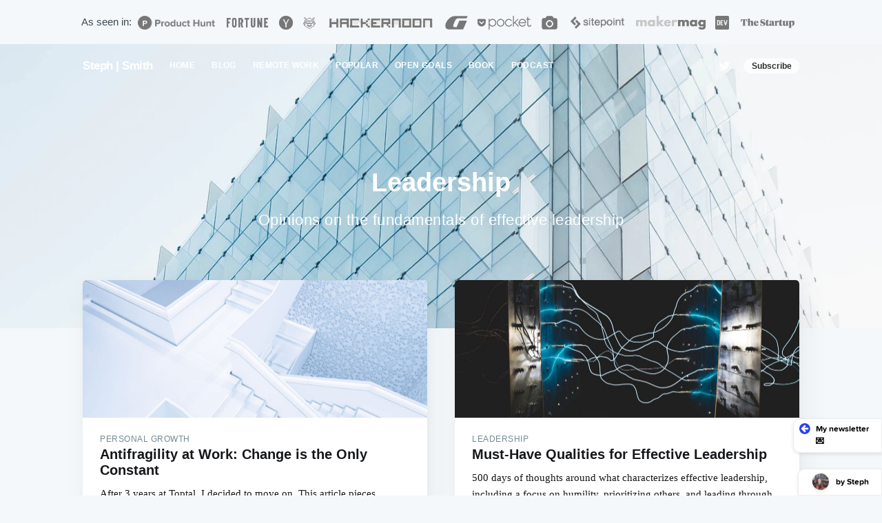

--- FILE ---
content_type: text/html; charset=utf-8
request_url: https://blog.stephsmith.io/tag/leadership/
body_size: 5332
content:
<!DOCTYPE html>
<html lang="en">
<head>

    <meta charset="utf-8" />
    <meta http-equiv="X-UA-Compatible" content="IE=edge" />

    <title>Leadership - Steph | Smith</title>
    <meta name="HandheldFriendly" content="True" />
    <meta name="viewport" content="width=device-width, initial-scale=1.0" />

    <link rel="stylesheet" type="text/css" href="/assets/built/screen.css?v=e1064e34d1" />

    <link rel="shortcut icon" href="/favicon.png" type="image/png" />
    <link rel="canonical" href="https://blog.stephsmith.io/tag/leadership/" />
    <meta name="referrer" content="no-referrer-when-downgrade" />
    
    <meta property="og:site_name" content="Steph | Smith" />
    <meta property="og:type" content="website" />
    <meta property="og:title" content="Leadership - Steph | Smith" />
    <meta property="og:url" content="https://blog.stephsmith.io/tag/leadership/" />
    <meta name="twitter:card" content="summary" />
    <meta name="twitter:title" content="Leadership - Steph | Smith" />
    <meta name="twitter:url" content="https://blog.stephsmith.io/tag/leadership/" />
    <meta name="twitter:site" content="@stephsmithio" />
    
    <script type="application/ld+json">
{
    "@context": "https://schema.org",
    "@type": "Series",
    "publisher": {
        "@type": "Organization",
        "name": "Steph | Smith",
        "logo": {
            "@type": "ImageObject",
            "url": "https://blog.stephsmith.io/favicon.png",
            "width": 60,
            "height": 60
        }
    },
    "url": "https://blog.stephsmith.io/tag/leadership/",
    "name": "Leadership",
    "mainEntityOfPage": {
        "@type": "WebPage",
        "@id": "https://blog.stephsmith.io/"
    }
}
    </script>

    <script src="/public/ghost-sdk.min.js?v=e1064e34d1"></script>
<script>
ghost.init({
	clientId: "ghost-frontend",
	clientSecret: "bec22c485c25"
});
</script>
    <meta name="generator" content="Ghost 2.23" />
    <link rel="alternate" type="application/rss+xml" title="Steph | Smith" href="https://blog.stephsmith.io/rss/" />
    <style>
	.site-description
    {
        font-weight: 500 !important;
    }    
    .site-nav {
        font-weight: 800 !important;
        text-shadow: 1px 1px rgba(0,0,0,0.3) !important;
    }    
    .home-template .site-title {
        margin-bottom: 1rem;
    }

    .site-header {
        background-image: -webkit-image-set(
        url(https://images.unsplash.com/photo-1481026469463-66327c86e544?ixlib=rb-1.2.1&auto=format&fit=crop&w=1424&q=80) 1x,
        url(https://images.unsplash.com/photo-1481026469463-66327c86e544?ixlib=rb-1.2.1&auto=format&fit=crop&w=1424&q=80) 2x
    );
    }    
    
    .site-header:before{
        background: rgba(0, 122, 237, 0.23) !important;
         z-index: 2;
    }       
   .site-footer {
       background-color: rgb(245, 248, 251);
    }
    .site-footer-content, .site-footer-content a {
        color: grey;
    }
    .site-title {
     	margin-bottom: 15px;   
    }
    .trust-img{
        height: 20px;
        margin: 0 5px;
    }
    .trust-img:hover {
	transform: scale(1.1);
	opacity: 0.8;
    transition: all .2s;
	}
    #trustbar{
        text-align: center;
        padding: 20px 0;
    }
    #banner{
    	background-color: #5ca3ff;
        color: #ffffff;      
        
        text-align: center;
        padding: 10px 0;
    }
    .twitter-tweet { 
        width: auto !important; 
    }
	.subscribe-button{
    	background-color: #FFFFFF;
        color: black;
    }
    .nav li a {
    	opacity: 1;   
    }    
    .site-description{
     	opacity: 1;   
    }    
    .site-nav{
		text-shadow: none !important;           
    }
</style>
<link rel="stylesheet" href="https://cdnjs.cloudflare.com/ajax/libs/prism/1.16.0/themes/prism-tomorrow.css">
<style>
    pre[class*=language-] {
        font-size: 0.7em;
    }
</style>

<script type="text/javascript" src="//downloads.mailchimp.com/js/signup-forms/popup/unique-methods/embed.js" data-dojo-config="usePlainJson: true, isDebug: false"></script><script type="text/javascript">window.dojoRequire(["mojo/signup-forms/Loader"], function(L) { L.start({"baseUrl":"mc.us19.list-manage.com","uuid":"865ab39782e27dbd4db97ceec","lid":"e14bef0475","uniqueMethods":true}) })</script>
<script>
    (function(d, h, m){
        var js, fjs = d.getElementsByTagName(h)[0];
        if (d.getElementById(m)){return;}
        js = d.createElement(h); js.id = m;
        js.onload = function(){
            window.makerWidgetComInit({
            position: "right",          
            widget: "lsxmoyuywseahmj8-pmvolbibbgg9xqzj-r0x5joluojnmchrt"                
        })};
        js.src = "https://makerwidget.com/js/embed.js";
        fjs.parentNode.insertBefore(js, fjs)
    }(document, "script", "dhm"))
</script>

<!-- Google tag (gtag.js) -->
<script async src="https://www.googletagmanager.com/gtag/js?id=G-3ZL3ZGHSRQ"></script>
<script>
  window.dataLayer = window.dataLayer || [];
  function gtag(){dataLayer.push(arguments);}
  gtag('js', new Date());

  gtag('config', 'G-3ZL3ZGHSRQ');
</script>

<div id="trustbar">
	As seen in:
	<a href="https://www.producthunt.com/@stephsmith" target="_blank"><img src="https://stephsmith.io/featured/producthunt.png" class="trust-img"></a>
	<a href="https://fortune.com/2019/08/30/hackerone-bug-bounty-mickos/" target="_blank"><img src="https://stephsmith.io/featured/fortune.png" class="trust-img"></a>
    <a href="https://news.ycombinator.com/item?id=19163316" target="_blank"><img src="https://stephsmith.io/featured/hackernews.png" class="trust-img"></a>
	<a href="http://softwareleadweekly.com/issues/342" target="_blank"><img src="https://stephsmith.io/featured/swl.png" class="trust-img"></a>	
    <a href="https://hackernoon.com/you-dont-need-to-quit-your-job-to-make-844b7c65f5ea" target="_blank"><img src="https://stephsmith.io/featured/hackernoon.png" class="trust-img"></a>
    <a href="https://www.genbeta.com/web/eunoia-web-palabras-que-no-tienen-traduccion-otros-idiomas" target="_blank"><img src="https://stephsmith.io/featured/genbeta.png" class="trust-img"></a>
	<a href="https://getpocket.com/explore/pocket-hits/2019/no-you-can-t-ignore-email-you-don-t-need-to-quit-your-job-to-make-amazon-will-pay-a-whopping-0-17681" target="_blank"><img src="https://stephsmith.io/featured/pocket.png" class="trust-img"></a>
    <a href="https://unsplash.com/@stephsmith" target="_blank"><img src="https://stephsmith.io/featured/unsplash.png" class="trust-img"></a>
    <a href="https://twitter.com/sitepointdotcom/status/1151162333198213120" target="_blank"><img src="https://stephsmith.io/featured/sitepoint.png" class="trust-img"></a>
    <a href="https://makermag.com/top-women-makers-2018/" target="_blank"><img src="https://stephsmith.io/featured/makermag.png" class="trust-img"></a>    
    <a href="https://dev.to/stephsmithio" target="_blank"><img src="https://stephsmith.io/featured/dev.png" class="trust-img"></a>
    <a href="https://medium.com/swlh/the-7-myths-of-learning-to-code-336592cd0172" target="_blank"><img src="https://stephsmith.io/featured/startup.png" class="trust-img"></a>
</div>
<!-- <div id="banner">
    <u><b>Happy Tuesday!</b></u>
</div> -->

</head>
<body class="tag-template tag-leadership">

    <div class="site-wrapper">

        


<header class="site-header outer no-image">

 
    <div class="inner">
        <nav class="site-nav">
    <div class="site-nav-left">
                <a class="site-nav-logo" href="https://blog.stephsmith.io">Steph | Smith</a>
            <ul class="nav" role="menu">
    <li class="nav-home" role="menuitem"><a href="https://stephsmith.io">Home</a></li>
    <li class="nav-blog" role="menuitem"><a href="https://blog.stephsmith.io/">Blog</a></li>
    <li class="nav-remote-work" role="menuitem"><a href="https://blog.stephsmith.io/tag/remote-work/">Remote Work</a></li>
    <li class="nav-popular" role="menuitem"><a href="https://blog.stephsmith.io/tag/most-popular/">Popular</a></li>
    <li class="nav-open-goals" role="menuitem"><a href="https://stephsmith.io/open">Open Goals</a></li>
    <li class="nav-book" role="menuitem"><a href="http://doingcontentright.com/">Book</a></li>
    <li class="nav-podcast" role="menuitem"><a href="https://listenandlearn.co">Podcast</a></li>
</ul>

    </div>
    <div class="site-nav-right">
        <div class="social-links">
                <a class="social-link social-link-tw" href="https://twitter.com/stephsmithio" title="Twitter" target="_blank" rel="noopener"><svg xmlns="http://www.w3.org/2000/svg" viewBox="0 0 32 32"><path d="M30.063 7.313c-.813 1.125-1.75 2.125-2.875 2.938v.75c0 1.563-.188 3.125-.688 4.625a15.088 15.088 0 0 1-2.063 4.438c-.875 1.438-2 2.688-3.25 3.813a15.015 15.015 0 0 1-4.625 2.563c-1.813.688-3.75 1-5.75 1-3.25 0-6.188-.875-8.875-2.625.438.063.875.125 1.375.125 2.688 0 5.063-.875 7.188-2.5-1.25 0-2.375-.375-3.375-1.125s-1.688-1.688-2.063-2.875c.438.063.813.125 1.125.125.5 0 1-.063 1.5-.25-1.313-.25-2.438-.938-3.313-1.938a5.673 5.673 0 0 1-1.313-3.688v-.063c.813.438 1.688.688 2.625.688a5.228 5.228 0 0 1-1.875-2c-.5-.875-.688-1.813-.688-2.75 0-1.063.25-2.063.75-2.938 1.438 1.75 3.188 3.188 5.25 4.25s4.313 1.688 6.688 1.813a5.579 5.579 0 0 1 1.5-5.438c1.125-1.125 2.5-1.688 4.125-1.688s3.063.625 4.188 1.813a11.48 11.48 0 0 0 3.688-1.375c-.438 1.375-1.313 2.438-2.563 3.188 1.125-.125 2.188-.438 3.313-.875z"/></svg>
</a>
        </div>
            <a class="subscribe-button" href="#subscribe">Subscribe</a>
    </div>
</nav>
        <div class="site-header-content">
            <h1 class="site-title">Leadership</h1>
            <h2 class="site-description">
                    Opinions on the fundamentals of effective leadership
            </h2>
        </div>
    </div>
</header>

<main id="site-main" class="site-main outer">
    <div class="inner">
        <div class="post-feed">
                <article class="post-card post tag-personal-growth tag-leadership tag-most-popular ">

    <a class="post-card-image-link" href="/change-is-the-only-constant/">
        <img class="post-card-image"
            srcset="/content/images/size/w300/2019/09/liane-metzler-150284-unsplash-2.jpg 300w,
                    /content/images/size/w600/2019/09/liane-metzler-150284-unsplash-2.jpg 600w,
                    /content/images/size/w1000/2019/09/liane-metzler-150284-unsplash-2.jpg 1000w,
                    /content/images/size/w2000/2019/09/liane-metzler-150284-unsplash-2.jpg 2000w"
            sizes="(max-width: 1000px) 400px, 700px"
            src="/content/images/size/w600/2019/09/liane-metzler-150284-unsplash-2.jpg"
            alt="Antifragility at Work: Change is the Only Constant"
        />
    </a>

    <div class="post-card-content">

        <a class="post-card-content-link" href="/change-is-the-only-constant/">

            <header class="post-card-header">
                    <span class="post-card-tags">Personal Growth</span>
                <h2 class="post-card-title">Antifragility at Work: Change is the Only Constant</h2>
            </header>

            <section class="post-card-excerpt">
                <p>After 3 years at Toptal, I decided to move on. This article pieces together my thought process in deciding to pursue something new, in a world where change is the only constant.</p>
            </section>

        </a>

        <footer class="post-card-meta">

            <ul class="author-list">
                <li class="author-list-item">

                    <div class="author-name-tooltip">
                        Steph Smith
                    </div>

                        <a href="/author/steph/" class="static-avatar">
                            <img class="author-profile-image" src="/content/images/size/w100/2018/12/Profile.jpg" alt="Steph Smith" />
                        </a>
                </li>
            </ul>

            <span class="reading-time">13 min read</span>

        </footer>

    </div>

</article>
                <article class="post-card post tag-leadership tag-psychology ">

    <a class="post-card-image-link" href="/effective-leadership/">
        <img class="post-card-image"
            srcset="/content/images/size/w300/2019/08/israel-palacio-778505-unsplash.jpg 300w,
                    /content/images/size/w600/2019/08/israel-palacio-778505-unsplash.jpg 600w,
                    /content/images/size/w1000/2019/08/israel-palacio-778505-unsplash.jpg 1000w,
                    /content/images/size/w2000/2019/08/israel-palacio-778505-unsplash.jpg 2000w"
            sizes="(max-width: 1000px) 400px, 700px"
            src="/content/images/size/w600/2019/08/israel-palacio-778505-unsplash.jpg"
            alt="Must-Have Qualities for Effective Leadership"
        />
    </a>

    <div class="post-card-content">

        <a class="post-card-content-link" href="/effective-leadership/">

            <header class="post-card-header">
                    <span class="post-card-tags">Leadership</span>
                <h2 class="post-card-title">Must-Have Qualities for Effective Leadership</h2>
            </header>

            <section class="post-card-excerpt">
                <p>500 days of thoughts around what characterizes effective leadership, including a focus on humility, prioritizing others, and leading through influence.</p>
            </section>

        </a>

        <footer class="post-card-meta">

            <ul class="author-list">
                <li class="author-list-item">

                    <div class="author-name-tooltip">
                        Steph Smith
                    </div>

                        <a href="/author/steph/" class="static-avatar">
                            <img class="author-profile-image" src="/content/images/size/w100/2018/12/Profile.jpg" alt="Steph Smith" />
                        </a>
                </li>
            </ul>

            <span class="reading-time">19 min read</span>

        </footer>

    </div>

</article>
        </div>
    </div>
</main>


        <footer class="site-footer outer">
            <div class="site-footer-content inner">
                <section class="copyright"><a href="https://blog.stephsmith.io">Steph | Smith</a> &copy; 2026</section>
                <nav class="site-footer-nav">
                    <a href="https://blog.stephsmith.io">Latest Posts</a>
                    
                    <a href="https://twitter.com/stephsmithio" target="_blank" rel="noopener">Twitter</a>
                    <a href="https://ghost.org" target="_blank" rel="noopener">Ghost</a>
                </nav>
            </div>
        </footer>

    </div>

    <div id="subscribe" class="subscribe-overlay">
        <a class="subscribe-overlay-close" href="#"></a>
        <div class="subscribe-overlay-content">
            <h1 class="subscribe-overlay-title">Subscribe to Steph | Smith</h1>
            <p class="subscribe-overlay-description">Stay up to date! Get all the latest &amp; greatest posts delivered straight to your inbox</p>
            <form method="post" action="/subscribe/" id="" class="">
    <input class="confirm" type="hidden" name="confirm"  /><input class="location" type="hidden" name="location"  /><input class="referrer" type="hidden" name="referrer"  />

    <div class="form-group">
        <input class="subscribe-email" type="email" name="email" placeholder="youremail@example.com" />
    </div>
    <button id="" class="" type="submit"><span>Subscribe</span></button>
    
<script>
    (function(g,h,o,s,t){
        var buster = function(b,m) {
            h[o]('input.'+b).forEach(function (i) {
                i.value=i.value || m;
            });
        };
        buster('location', g.location.href);
        buster('referrer', h.referrer);
    })(window,document,'querySelectorAll','value');
</script>

</form>


        </div>
    </div>

    <script>
        var images = document.querySelectorAll('.kg-gallery-image img');
        images.forEach(function (image) {
            var container = image.closest('.kg-gallery-image');
            var width = image.attributes.width.value;
            var height = image.attributes.height.value;
            var ratio = width / height;
            container.style.flex = ratio + ' 1 0%';
        })
    </script>


    <script
        src="https://code.jquery.com/jquery-3.2.1.min.js"
        integrity="sha256-hwg4gsxgFZhOsEEamdOYGBf13FyQuiTwlAQgxVSNgt4="
        crossorigin="anonymous">
    </script>
    <script type="text/javascript" src="/assets/built/jquery.fitvids.js?v=e1064e34d1"></script>

    <script src="/assets/built/infinitescroll.js?v=e1064e34d1"></script>

    

    <!-- disqus -->
<script>
    // Only inject comments if you're on a post page.
    var article = $('.post-template main article');
    var disqusSite = 'stephsmith74';
    if (article.length) {
        article.after('<div id="disqus_thread"></div>');
        // this is the code you get from disqus
        (function() {
            var d = document, s = d.createElement('script');
            s.src = '//' + disqusSite + '.disqus.com/embed.js';
            s.setAttribute('data-timestamp', +new Date());
            (d.head || d.body).appendChild(s);
        })();
    }
</script>
<script src="https://cdnjs.cloudflare.com/ajax/libs/prism/1.16.0/prism.min.js"></script>

<script defer src="https://static.cloudflareinsights.com/beacon.min.js/vcd15cbe7772f49c399c6a5babf22c1241717689176015" integrity="sha512-ZpsOmlRQV6y907TI0dKBHq9Md29nnaEIPlkf84rnaERnq6zvWvPUqr2ft8M1aS28oN72PdrCzSjY4U6VaAw1EQ==" data-cf-beacon='{"version":"2024.11.0","token":"23dca6a302fd41dd8dd20677410faef5","r":1,"server_timing":{"name":{"cfCacheStatus":true,"cfEdge":true,"cfExtPri":true,"cfL4":true,"cfOrigin":true,"cfSpeedBrain":true},"location_startswith":null}}' crossorigin="anonymous"></script>
</body>
</html>


--- FILE ---
content_type: text/html; charset=UTF-8
request_url: https://makerwidget.com/widgets/lsxmoyuywseahmj8-pmvolbibbgg9xqzj-r0x5joluojnmchrt/embed-iframe-button?position=right&version=2
body_size: 1418
content:
<!DOCTYPE html>
<html lang="en">
<head>
            <style type="text/css">@font-face{font-family:proxima-soft;font-weight:700;src:url("/fonts/ProximaSoftBold/font.woff2") format("woff2"),url("/fonts/ProximaSoftBold/font.woff") format("woff")}@font-face{font-family:proxima-soft;font-weight:400;src:url("/fonts/ProximaSoft/font.woff2") format("woff2"),url("/fonts/ProximaSoft/font.woff") format("woff")}.maker-header{margin-bottom:20px}.maker-header--overlapped .maker-header__makers{padding-left:50px;-webkit-box-direction:reverse;-webkit-box-orient:horizontal;-moz-flex-direction:row-reverse;-ms-flex-direction:row-reverse;flex-direction:row-reverse}.maker-header--overlapped .maker-header__image{margin-left:-50px}.maker-header--overlapped .maker-header__image:not(:last-child){margin-right:0}.maker-header--size-24 .maker-header__makers{padding-left:24px}.maker-header--size-24 .maker-header__image{margin-left:-12px;width:24px;height:24px;border:none}.maker-header--size-24 .maker-header__image:not(:last-child){margin-right:3px}.maker-header--size-24 .maker-header__image-more{position:relative;left:-3px;padding-right:3px;line-height:24px;font-size:10px}.maker-header__makers{display:-webkit-box;display:-moz-flex;display:-ms-flexbox;display:flex;-webkit-box-direction:normal;-webkit-box-orient:horizontal;-moz-flex-direction:row;-ms-flex-direction:row;flex-direction:row;-webkit-box-pack:center;-ms-flex-pack:center;-moz-justify-content:center;justify-content:center}.maker-header__image{width:90px;height:90px;border:5px solid #fff;border-radius:100%;background:#fff;-webkit-box-shadow:0 2px 5px 0 rgba(0,0,0,.1);box-shadow:0 2px 5px 0 rgba(0,0,0,.1);background-size:cover;position:relative;overflow:hidden}.maker-header__image:not(:last-child){margin-right:5px}.maker-header__image-more{position:absolute;width:100%;height:100%;background-color:rgba(0,0,0,.5);color:#fff;line-height:90px;text-align:right;padding-right:8px;line-height:80px;font-size:18px}body{font-family:proxima-soft;display:-webkit-box;display:-moz-flex;display:-ms-flexbox;display:flex;-webkit-box-direction:normal;-webkit-box-orient:vertical;-moz-flex-direction:column;-ms-flex-direction:column;flex-direction:column;-webkit-box-pack:center;-ms-flex-pack:center;-moz-justify-content:center;justify-content:center;-ms-flex-line-pack:center;align-content:center}body,html{height:100%;padding:0;margin:0}html{min-height:100%}body.body--widget-position--left .widget-button{border-top-right-radius:10px;left:0}body.body--widget-position--right .widget-button{border-top-left-radius:10px;right:0}.widget-button{display:-webkit-inline-box;display:-moz-inline-flex;display:-ms-inline-flexbox;display:inline-flex;-moz-flex-direction:row;-ms-flex-direction:row;flex-direction:row;-ms-flex-line-pack:center;align-content:center;-webkit-box-pack:start;-ms-flex-pack:start;-moz-justify-content:flex-start;justify-content:flex-start;padding:6px 8px;padding-right:18px;width:auto;background-color:#fff;border:1px solid #ededed;-webkit-box-shadow:0 2px 5px 0 rgba(0,0,0,.1);box-shadow:0 2px 5px 0 rgba(0,0,0,.1);position:fixed;bottom:0}.widget-button,.widget-button__image-wrap{-webkit-box-direction:normal;-webkit-box-orient:horizontal}.widget-button__image-wrap{margin-right:10px;height:25px;display:-webkit-box;display:-moz-flex;display:-ms-flexbox;display:flex;-moz-flex-direction:row;-ms-flex-direction:row;flex-direction:row}.widget-button__image-maker{-webkit-align-self:center;-ms-flex-item-align:center;align-self:center;display:block;width:25px;height:25px;background-size:cover;background-position:50%;border-radius:100%;background-repeat:no-repeat}.widget-button__image-maker:not(:last-child){margin-right:2px}.widget-button__text{-webkit-align-self:center;-ms-flex-item-align:center;align-self:center;font-weight:700;font-size:12px;color:#000;line-height:1.4em;white-space:nowrap;overflow:hidden;text-overflow:ellipsis;max-width:190px}body.body--widget-position--left .widget-prompt{border-top-right-radius:10px;border-bottom-right-radius:10px;left:0;margin-right:6px}body.body--widget-position--left .widget-prompt__icon{margin-right:6px}body.body--widget-position--left .widget-prompt__arrow{margin-left:8px}body.body--widget-position--right .widget-prompt{border-top-left-radius:10px;border-bottom-left-radius:10px;right:0;-webkit-box-direction:reverse;-webkit-box-orient:horizontal;-moz-flex-direction:row-reverse;-ms-flex-direction:row-reverse;flex-direction:row-reverse;margin-left:6px}body.body--widget-position--right .widget-prompt__icon{margin-left:6px}body.body--widget-position--right .widget-prompt__arrow{margin-right:8px}.widget-prompt{display:-webkit-inline-box;display:-moz-inline-flex;display:-ms-inline-flexbox;display:inline-flex;-webkit-box-orient:horizontal;-moz-flex-direction:row;-ms-flex-direction:row;flex-direction:row;-ms-flex-line-pack:center;align-content:center;padding:6px 8px;width:auto;background-color:#fff;border:1px solid #ededed;-webkit-box-shadow:0 2px 5px 0 rgba(0,0,0,.1);box-shadow:0 2px 5px 0 rgba(0,0,0,.1);position:fixed;bottom:0;margin-bottom:6px;margin-top:6px}.widget-prompt,.widget-prompt__arrow{-webkit-box-direction:normal;-webkit-box-pack:start;-ms-flex-pack:start;-moz-justify-content:flex-start;justify-content:flex-start}.widget-prompt__arrow{display:-webkit-box;display:-moz-flex;display:-ms-flexbox;display:flex;-webkit-box-orient:vertical;-moz-flex-direction:column;-ms-flex-direction:column;flex-direction:column}.widget-prompt__arrow svg{max-height:16px;max-width:16px}.widget-prompt__text{-webkit-align-self:center;-ms-flex-item-align:center;align-self:center;font-weight:700;font-size:12px;color:#000;line-height:1.5em;max-width:190px;overflow-wrap:break-word;word-wrap:break-word}</style>
    
</head>
<body class="body--widget-position--right">

<div class="widget-button" id="js-widget-button">
    <div class="widget-button__image-wrap">
                    <div class="maker-header   maker-header--size-24 ">
    <div class="maker-header__makers">
                                    <div class="maker-header__image" style="background-image: url(/storage/841-b59ec04e46cb95011bfc09723a6c5b75/conversions/profile-smallest-square.jpg);"></div>
                        </div>
</div>
            </div>
    <div class="widget-button__text">
        by Steph
    </div>
</div>

    
        
    <script type="text/javascript">
        parent.postMessage({
            makerwidget: true,
            iframe: {
                width: (document.getElementById('js-widget-button').offsetWidth + 6) + "px"
            },
            notification:{
                enabled: false
            },
            prompt: {"enabled":true,"text":"My newsletter \ud83d\udc8c","url":"https:\/\/mailchi.mp\/3e320512ed0b\/stephsmith","type":"link","show_mobile":false,"show_arrow":false}
        }, "*");
    </script>
</body> 

</html>


--- FILE ---
content_type: text/html; charset=UTF-8
request_url: https://makerwidget.com/widgets/lsxmoyuywseahmj8-pmvolbibbgg9xqzj-r0x5joluojnmchrt/embed-iframe-prompt?position=right&version=2&text=My%20newsletter%20%F0%9F%92%8C&url=https://mailchi.mp/3e320512ed0b/stephsmith&type=link
body_size: 2241
content:
<!DOCTYPE html>
<html lang="en">
<head>
    <style type="text/css">@font-face{font-family:proxima-soft;font-weight:700;src:url("/fonts/ProximaSoftBold/font.woff2") format("woff2"),url("/fonts/ProximaSoftBold/font.woff") format("woff")}@font-face{font-family:proxima-soft;font-weight:400;src:url("/fonts/ProximaSoft/font.woff2") format("woff2"),url("/fonts/ProximaSoft/font.woff") format("woff")}.maker-header{margin-bottom:20px}.maker-header--overlapped .maker-header__makers{padding-left:50px;-webkit-box-direction:reverse;-webkit-box-orient:horizontal;-moz-flex-direction:row-reverse;-ms-flex-direction:row-reverse;flex-direction:row-reverse}.maker-header--overlapped .maker-header__image{margin-left:-50px}.maker-header--overlapped .maker-header__image:not(:last-child){margin-right:0}.maker-header--size-24 .maker-header__makers{padding-left:24px}.maker-header--size-24 .maker-header__image{margin-left:-12px;width:24px;height:24px;border:none}.maker-header--size-24 .maker-header__image:not(:last-child){margin-right:3px}.maker-header--size-24 .maker-header__image-more{position:relative;left:-3px;padding-right:3px;line-height:24px;font-size:10px}.maker-header__makers{display:-webkit-box;display:-moz-flex;display:-ms-flexbox;display:flex;-webkit-box-direction:normal;-webkit-box-orient:horizontal;-moz-flex-direction:row;-ms-flex-direction:row;flex-direction:row;-webkit-box-pack:center;-ms-flex-pack:center;-moz-justify-content:center;justify-content:center}.maker-header__image{width:90px;height:90px;border:5px solid #fff;border-radius:100%;background:#fff;-webkit-box-shadow:0 2px 5px 0 rgba(0,0,0,.1);box-shadow:0 2px 5px 0 rgba(0,0,0,.1);background-size:cover;position:relative;overflow:hidden}.maker-header__image:not(:last-child){margin-right:5px}.maker-header__image-more{position:absolute;width:100%;height:100%;background-color:rgba(0,0,0,.5);color:#fff;line-height:90px;text-align:right;padding-right:8px;line-height:80px;font-size:18px}body{font-family:proxima-soft;display:-webkit-box;display:-moz-flex;display:-ms-flexbox;display:flex;-webkit-box-direction:normal;-webkit-box-orient:vertical;-moz-flex-direction:column;-ms-flex-direction:column;flex-direction:column;-webkit-box-pack:center;-ms-flex-pack:center;-moz-justify-content:center;justify-content:center;-ms-flex-line-pack:center;align-content:center}body,html{height:100%;padding:0;margin:0}html{min-height:100%}body.body--widget-position--left .widget-button{border-top-right-radius:10px;left:0}body.body--widget-position--right .widget-button{border-top-left-radius:10px;right:0}.widget-button{display:-webkit-inline-box;display:-moz-inline-flex;display:-ms-inline-flexbox;display:inline-flex;-moz-flex-direction:row;-ms-flex-direction:row;flex-direction:row;-ms-flex-line-pack:center;align-content:center;-webkit-box-pack:start;-ms-flex-pack:start;-moz-justify-content:flex-start;justify-content:flex-start;padding:6px 8px;padding-right:18px;width:auto;background-color:#fff;border:1px solid #ededed;-webkit-box-shadow:0 2px 5px 0 rgba(0,0,0,.1);box-shadow:0 2px 5px 0 rgba(0,0,0,.1);position:fixed;bottom:0}.widget-button,.widget-button__image-wrap{-webkit-box-direction:normal;-webkit-box-orient:horizontal}.widget-button__image-wrap{margin-right:10px;height:25px;display:-webkit-box;display:-moz-flex;display:-ms-flexbox;display:flex;-moz-flex-direction:row;-ms-flex-direction:row;flex-direction:row}.widget-button__image-maker{-webkit-align-self:center;-ms-flex-item-align:center;align-self:center;display:block;width:25px;height:25px;background-size:cover;background-position:50%;border-radius:100%;background-repeat:no-repeat}.widget-button__image-maker:not(:last-child){margin-right:2px}.widget-button__text{-webkit-align-self:center;-ms-flex-item-align:center;align-self:center;font-weight:700;font-size:12px;color:#000;line-height:1.4em;white-space:nowrap;overflow:hidden;text-overflow:ellipsis;max-width:190px}body.body--widget-position--left .widget-prompt{border-top-right-radius:10px;border-bottom-right-radius:10px;left:0;margin-right:6px}body.body--widget-position--left .widget-prompt__icon{margin-right:6px}body.body--widget-position--left .widget-prompt__arrow{margin-left:8px}body.body--widget-position--right .widget-prompt{border-top-left-radius:10px;border-bottom-left-radius:10px;right:0;-webkit-box-direction:reverse;-webkit-box-orient:horizontal;-moz-flex-direction:row-reverse;-ms-flex-direction:row-reverse;flex-direction:row-reverse;margin-left:6px}body.body--widget-position--right .widget-prompt__icon{margin-left:6px}body.body--widget-position--right .widget-prompt__arrow{margin-right:8px}.widget-prompt{display:-webkit-inline-box;display:-moz-inline-flex;display:-ms-inline-flexbox;display:inline-flex;-webkit-box-orient:horizontal;-moz-flex-direction:row;-ms-flex-direction:row;flex-direction:row;-ms-flex-line-pack:center;align-content:center;padding:6px 8px;width:auto;background-color:#fff;border:1px solid #ededed;-webkit-box-shadow:0 2px 5px 0 rgba(0,0,0,.1);box-shadow:0 2px 5px 0 rgba(0,0,0,.1);position:fixed;bottom:0;margin-bottom:6px;margin-top:6px}.widget-prompt,.widget-prompt__arrow{-webkit-box-direction:normal;-webkit-box-pack:start;-ms-flex-pack:start;-moz-justify-content:flex-start;justify-content:flex-start}.widget-prompt__arrow{display:-webkit-box;display:-moz-flex;display:-ms-flexbox;display:flex;-webkit-box-orient:vertical;-moz-flex-direction:column;-ms-flex-direction:column;flex-direction:column}.widget-prompt__arrow svg{max-height:16px;max-width:16px}.widget-prompt__text{-webkit-align-self:center;-ms-flex-item-align:center;align-self:center;font-weight:700;font-size:12px;color:#000;line-height:1.5em;max-width:190px;overflow-wrap:break-word;word-wrap:break-word}</style>
</head>
<body class="body--widget-position--right">

<div class="widget-prompt" id="js-widget-prompt">
    <div class="widget-prompt__text">
        My newsletter 💌
    </div>
    <div class="widget-prompt__arrow">
                    <svg width="26px" height="26px" viewBox="0 0 26 26" version="1.1" xmlns="http://www.w3.org/2000/svg"
                 xmlns:xlink="http://www.w3.org/1999/xlink">
                <g stroke="none" stroke-width="1" fill="none" fill-rule="evenodd">
                    <g id="Artboard-3" transform="translate(-434.000000, -362.000000)" fill="#2741F4">
                        <path d="M455.512277,374.857143 C455.512277,374.555802 455.411831,374.304689 455.210938,374.103795 L447.627232,366.520089 C447.426338,366.319195 447.175225,366.21875 446.873884,366.21875 C446.572543,366.21875 446.32143,366.319195 446.120536,366.520089 L444.597098,368.043527 C444.396204,368.244421 444.295759,368.495534 444.295759,368.796875 C444.295759,369.098216 444.396204,369.349329 444.597098,369.550223 L447.761161,372.714286 L439.357143,372.714286 C439.066963,372.714286 438.815849,372.820311 438.603795,373.032366 C438.39174,373.244421 438.285714,373.495534 438.285714,373.785714 L438.285714,375.928571 C438.285714,376.218751 438.39174,376.469865 438.603795,376.68192 C438.815849,376.893974 439.066963,377 439.357143,377 L447.761161,377 L444.597098,380.164062 C444.385044,380.376117 444.279018,380.627231 444.279018,380.917411 C444.279018,381.207591 444.385044,381.458704 444.597098,381.670759 L446.120536,383.194196 C446.32143,383.39509 446.572543,383.495536 446.873884,383.495536 C447.175225,383.495536 447.426338,383.39509 447.627232,383.194196 L455.210938,375.610491 C455.411831,375.409597 455.512277,375.158484 455.512277,374.857143 Z M459.714286,374.857143 C459.714286,377.189744 459.139515,379.34095 457.989955,381.310826 C456.840396,383.280702 455.280702,384.840396 453.310826,385.989955 C451.34095,387.139515 449.189744,387.714286 446.857143,387.714286 C444.524542,387.714286 442.373336,387.139515 440.40346,385.989955 C438.433584,384.840396 436.87389,383.280702 435.72433,381.310826 C434.574771,379.34095 434,377.189744 434,374.857143 C434,372.524542 434.574771,370.373336 435.72433,368.40346 C436.87389,366.433584 438.433584,364.87389 440.40346,363.72433 C442.373336,362.574771 444.524542,362 446.857143,362 C449.189744,362 451.34095,362.574771 453.310826,363.72433 C455.280702,364.87389 456.840396,366.433584 457.989955,368.40346 C459.139515,370.373336 459.714286,372.524542 459.714286,374.857143 Z"
                              id="swiper-button-prev"
                              transform="translate(446.857143, 374.857143) scale(-1, 1) translate(-446.857143, -374.857143) "></path>
                    </g>
                </g>
            </svg>
            </div>
</div>

<script type="text/javascript">

    parent.postMessage({
        makerwidget_prompt: true,
        iframe: {
            visibility: 'hidden',
            width: (document.getElementById('js-widget-prompt').offsetWidth + 6) + "px",
            height: (document.getElementById('js-widget-prompt').offsetHeight + 40) + "px",
        }
    }, "*");
    
    setTimeout(function () {
        parent.postMessage({
            makerwidget_prompt: true,
            iframe: {
                visibility: 'visible',
                width: (document.getElementById('js-widget-prompt').offsetWidth + 6) + "px",
                height: (document.getElementById('js-widget-prompt').offsetHeight + 12) + "px",
            }
        }, "*");
    }, 500)
</script>
</body>
</html>


--- FILE ---
content_type: application/javascript
request_url: https://blog.stephsmith.io/public/ghost-sdk.min.js?v=e1064e34d1
body_size: -33
content:
!function(){var o,i,n,e,r="https://blog.stephsmith.io/ghost/api/v0.1/";n={api:function(){var n,e=Array.prototype.slice.call(arguments),t=r;return(n=e.pop())&&"object"!=typeof n&&(e.push(n),n={}),(n=n||{}).client_id=o,n.client_secret=i,e.length&&e.forEach(function(n){t+=n.replace(/^\/|\/$/g,"")+"/"}),t+function(n){var e,t=[];if(!n)return"";for(e in n)n.hasOwnProperty(e)&&(n[e]||!1===n[e])&&t.push(e+"="+encodeURIComponent(n[e]));return t.length?"?"+t.join("&"):""}(n)}},e=function(n){o=n.clientId?n.clientId:"",i=n.clientSecret?n.clientSecret:"",r=n.url?n.url:r.match(/{\{api-url}}/)?"":r},"undefined"!=typeof window&&(window.ghost=window.ghost||{},window.ghost.url=n,window.ghost.init=e),"undefined"!=typeof module&&(module.exports={url:n,init:e})}();